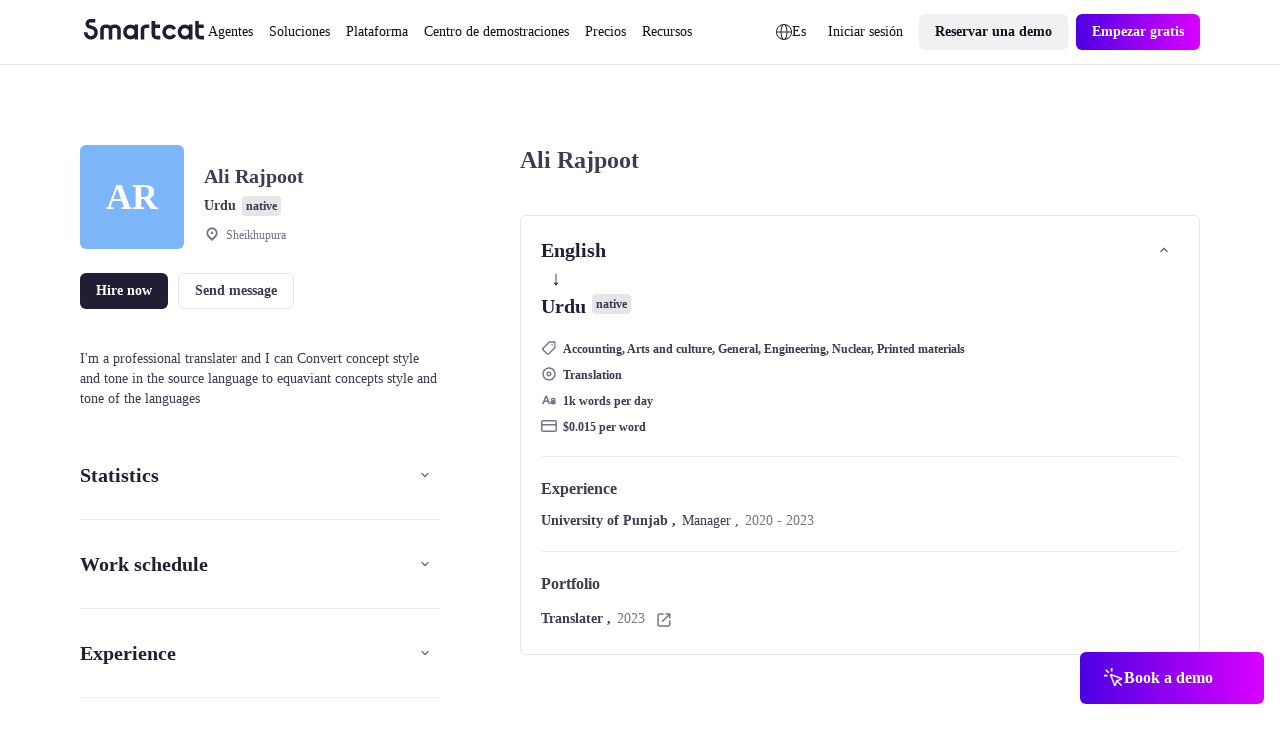

--- FILE ---
content_type: text/javascript; charset=utf-8
request_url: https://es.smartcat.com/_nuxt/enFooter(es).utL8ptJB.js
body_size: 1473
content:
const t="Smartcat Platform Inc. 2023 | 177 Huntington Ave Ste 1703, PMB 50985, Boston, Massachusetts 02115-3153 US",e="https://www.facebook.com/smartcatai",o="https://www.linkedin.com/company/smartcatai",r="https://x.com/Smartcatai",a="https://www.youtube.com/channel/UCKKUamgbbSDDe5AGCZ5jeBg",s="Síganos:",c="https://zgmt9lxb.tinifycdn.com/_promo-content/1689328925721Vector.png",i="4.8",n="Leer reseñas en",m="https://www.g2.com/products/smartcat/reviews?utm_source=promo&utm_medium=footer&utm_campaign=review",l="Seleccione su idioma",h="Preferencias de cookies",p="https://zgmt9lxb.tinifycdn.com/_promo-content/1689326640526Soc_logo.png",d="Organización compatible con SOC II",f=[{icon:"https://9934pr0j.tinifycdn.com/storage/v1/object/public/sc-store/1674834070174icon-1.svg",text:"Recorrido por producto",href:"/product-tour/"},{icon:"https://9934pr0j.tinifycdn.com/storage/v1/object/public/sc-store/1674834078085icon-2.svg",text:"¿Por qué Smartcat?",href:"/why-smartcat/"},{icon:"https://9934pr0j.tinifycdn.com/storage/v1/object/public/sc-store/1674834084869icon-3.svg",text:"Empresa",href:"/enterprise/"},{icon:"https://9934pr0j.tinifycdn.com/storage/v1/object/public/sc-store/1674834091169icon-4.svg",text:"Para vendedores",href:"/suppliers/"},{icon:"https://9934pr0j.tinifycdn.com/storage/v1/object/public/sc-store/1674834098463icon-5.svg",text:"Precios",href:"/pricing/"}],u=[{title:"Producto",mode:"",items:[{text:"Traducción de la IA",href:"/ai-translator/"},{text:"Mercado de lingüistas",href:"/marketplace/"},{text:"Sitio web de traducción",href:"/website-translator/"},{text:"Automatización de pagos",href:"/payments/"},{text:"Herramienta TAO avanzada",href:"/cat-tool/"},{text:"Integraciones",href:"/integrations/"}]},{title:"Soluciones por rol",mode:"",items:[{href:"/learning-and-development/",text:"Gerente de Capacitación y Desarrollo"},{text:"Comercializador",href:"/marketing-translation/"},{text:"Administrador de localización",href:"/translation-management-system/"},{text:"Gerente de producto",href:"/product-localization/"},{text:"Gobierno",href:"/government-translation/"},{text:"Distritos escolares",href:"/ai-translation-software-for-schools/"},{text:"Proveedor de servicios lingüísticos",href:"/agencies/"}]},{title:"Soluciones por objetivo",mode:"",items:[{text:"Traducir un archivo",href:"/translate-document/"},{text:"Contratar traductores",href:"/marketplace/"},{text:"Localizar software",href:"/software-localization/"},{text:"Traducir vídeo",href:"/video-translation/"},{text:"Traducir PDF",href:"/pdf-translator/"},{text:"Localizar sitio web",href:"/website-translator/"},{text:"Localizar aplicación móvil",href:"/localize-mobile-app/"},{text:"Localizar comercio electrónico",href:"/ecommerce-translation/"}]},{title:"",mode:"group",items:[{title:"Empresa",items:[{text:"Sobre nosotros",href:"/about-us/"},{text:"Código de cultura",href:"/culture-code/"},{text:"Carreras",href:"/careers/"},{text:"RFP",href:"/rfp-translation/"}]},{title:"Industrias",items:[{text:"Ciencias de la vida",href:"/life-science-translation/"},{text:"Venta al por menor y bienes de consumo",href:"/retail-consumer-goods-translation/"},{text:"Manufactura",href:"/manufacturing-translation/"},{text:"Automotriz",href:"/automotive-translation/"},{text:"Técnico",href:"/technical-translation/"}]}]},{title:"Recursos",mode:"",items:[{text:"Blog",href:"/blog/"},{text:"Eventos en línea",href:"/events/"},{text:"Estudios de caso",href:"https://www.smartcat.com/cases/"},{text:"Centro de ayuda",href:"https://help.smartcat.com/"},{text:"Soporte",href:"https://help.smartcat.com/contact-support/"},{text:"Qué hay de nuevo",href:"/news/"},{text:"Notas de lanzamiento",href:"https://www.smartcat.com/release-notes/"}]}],x=[{text:"Seguridad",href:"/security/"},{text:"Política de privacidad",href:"https://www.smartcat.com/legal/privacy-policy/"},{text:"Términos de servicio",href:"https://www.smartcat.com/legal/terms/"},{text:"Estado",href:"https://status.smartcat.com/"},{text:"Informar contenido ilegal",href:"https://www.smartcat.com/report-of-the-illegal-content/"}],g=[{id:"en",text:"English",href:"https://www.smartcat.com/"},{id:"ru",text:"Русский",href:"https://ru.smartcat.com/"},{id:"tr",text:"Türkçe",href:"https://tr.smartcat.com/"},{id:"de",text:"Deutsch",href:"https://de.smartcat.com/"},{id:"es",text:"Español",href:"https://es.smartcat.com/"},{id:"ko",text:"한국어",href:"https://ko.smartcat.com/"},{id:"ja",text:"日本語",href:"https://ja.smartcat.com/"},{id:"cn",text:"中文",href:"https://smcat.cn/"},{id:"fr",text:"Français",href:"https://fr.smartcat.com/"},{id:"ar",text:"العربية",href:"https://ar.smartcat.com/"},{id:"pl",text:"Polski",href:"https://pl.smartcat.com/"},{id:"sv",text:"Svenska",href:"https://sv.smartcat.com/"},{id:"pt",text:"Português",href:"https://pt.smartcat.com/"},{id:"it",text:"Italiano",href:"https://it.smartcat.com/"}],w={copy:t,linkfb:e,linkli:o,linktw:r,linkyou:a,shareText:s,ratingImage:c,ratingNumbers:i,ratingText:n,ratingLink:m,popupTitle:l,cookiePreferencesText:h,socImage:p,socTitle:d,top:f,menu:u,secondary:x,langs:g};export{h as cookiePreferencesText,t as copy,w as default,g as langs,e as linkfb,o as linkli,r as linktw,a as linkyou,u as menu,l as popupTitle,c as ratingImage,m as ratingLink,i as ratingNumbers,n as ratingText,x as secondary,s as shareText,p as socImage,d as socTitle,f as top};


--- FILE ---
content_type: text/javascript; charset=utf-8
request_url: https://es.smartcat.com/_nuxt/useDevice.D7QocOe3.js
body_size: -85
content:
import{a as e}from"./nuxt.B_Lw0vxF.js";const o=()=>e().$device;export{o as u};
